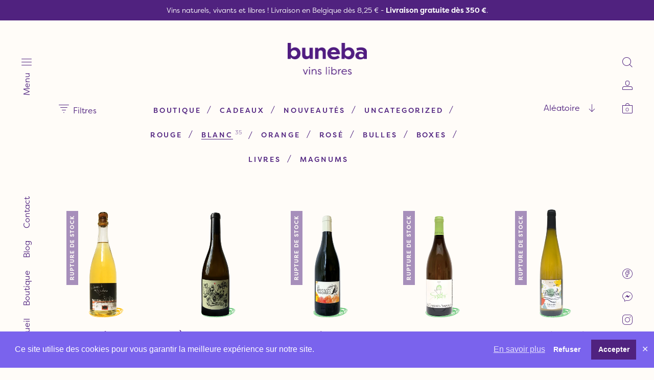

--- FILE ---
content_type: text/html; charset=UTF-8
request_url: https://buneba.be/categorie/blanc/
body_size: 15642
content:
<!DOCTYPE html>
<html lang="fr-FR" class="no-js">
<head>
	<meta charset="UTF-8">
	<meta name="viewport" content="width=device-width, initial-scale=1.0, maximum-scale=1.0, user-scalable=0" />
	<meta http-equiv="X-UA-Compatible" content="IE=edge,Chrome=1" />
	<link rel="profile" href="http://gmpg.org/xfn/11">
	<link rel="pingback" href="https://buneba.be/xmlrpc.php">

			
	<meta name='robots' content='index, follow, max-image-preview:large, max-snippet:-1, max-video-preview:-1' />

<!-- Google Tag Manager for WordPress by gtm4wp.com -->
<script data-cfasync="false" data-pagespeed-no-defer>
	var gtm4wp_datalayer_name = "dataLayer";
	var dataLayer = dataLayer || [];
</script>
<!-- End Google Tag Manager for WordPress by gtm4wp.com -->
	<!-- This site is optimized with the Yoast SEO plugin v16.1.1 - https://yoast.com/wordpress/plugins/seo/ -->
	<link media="all" href="https://buneba.be/wp-content/cache/autoptimize/css/autoptimize_8b288f6c5db4c5509fa17c0071d3f158.css" rel="stylesheet" /><title>Archives des Blanc &mdash; buneba · vins libres</title>
	<link rel="canonical" href="https://buneba.be/categorie/blanc/" />
	<link rel="next" href="https://buneba.be/categorie/blanc/page/2/" />
	<meta property="og:locale" content="fr_FR" />
	<meta property="og:type" content="article" />
	<meta property="og:title" content="Archives des Blanc &mdash; buneba · vins libres" />
	<meta property="og:url" content="https://buneba.be/categorie/blanc/" />
	<meta property="og:site_name" content="buneba · vins libres" />
	<meta name="twitter:card" content="summary_large_image" />
	<meta name="twitter:site" content="@buneba_be" />
	<script type="application/ld+json" class="yoast-schema-graph">{"@context":"https://schema.org","@graph":[{"@type":"Organization","@id":"https://buneba.be/#organization","name":"Buneba","url":"https://buneba.be/","sameAs":["https://m.me/buneba.vins.libres","https://www.instagram.com/buneba.vins.libres","https://twitter.com/buneba_be"],"logo":{"@type":"ImageObject","@id":"https://buneba.be/#logo","inLanguage":"fr-FR","url":"https://buneba.be/wp-content/uploads/2020/03/buneba-vins-libres.png","contentUrl":"https://buneba.be/wp-content/uploads/2020/03/buneba-vins-libres.png","width":311,"height":124,"caption":"Buneba"},"image":{"@id":"https://buneba.be/#logo"}},{"@type":"WebSite","@id":"https://buneba.be/#website","url":"https://buneba.be/","name":"buneba \u00b7 vins libres","description":"On rencontre les artisan\u00b7e\u00b7s vigneron\u00b7ne\u00b7s, on go\u00fbte leurs vins et on r\u00e9alise, pour vous, une s\u00e9lection de leurs meilleurs vins vivants.","publisher":{"@id":"https://buneba.be/#organization"},"potentialAction":[{"@type":"SearchAction","target":"https://buneba.be/?s={search_term_string}","query-input":"required name=search_term_string"}],"inLanguage":"fr-FR"},{"@type":"CollectionPage","@id":"https://buneba.be/categorie/blanc/#webpage","url":"https://buneba.be/categorie/blanc/","name":"Archives des Blanc &mdash; buneba \u00b7 vins libres","isPartOf":{"@id":"https://buneba.be/#website"},"breadcrumb":{"@id":"https://buneba.be/categorie/blanc/#breadcrumb"},"inLanguage":"fr-FR","potentialAction":[{"@type":"ReadAction","target":["https://buneba.be/categorie/blanc/"]}]},{"@type":"BreadcrumbList","@id":"https://buneba.be/categorie/blanc/#breadcrumb","itemListElement":[{"@type":"ListItem","position":1,"item":{"@type":"WebPage","@id":"https://buneba.be/","url":"https://buneba.be/","name":"Accueil"}},{"@type":"ListItem","position":2,"item":{"@type":"WebPage","@id":"https://buneba.be/categorie/blanc/","url":"https://buneba.be/categorie/blanc/","name":"Blanc"}}]}]}</script>
	<!-- / Yoast SEO plugin. -->


<link href='https://use.typekit.net' rel='preconnect' />
<link href='https://www.googletagmanager.com' rel='preconnect' />
<link href='https://www.google-analytics.com' rel='preconnect' />
<link rel="alternate" type="application/rss+xml" title="buneba · vins libres &raquo; Flux" href="https://buneba.be/feed/" />
<link rel="alternate" type="application/rss+xml" title="buneba · vins libres &raquo; Flux des commentaires" href="https://buneba.be/comments/feed/" />
<link rel="alternate" type="application/rss+xml" title="Flux pour buneba · vins libres &raquo; Blanc Catégorie" href="https://buneba.be/categorie/blanc/feed/" />













<script type="text/template" id="tmpl-variation-template">
	<div class="woocommerce-variation-description">{{{ data.variation.variation_description }}}</div>
	<div class="woocommerce-variation-price">{{{ data.variation.price_html }}}</div>
	<div class="woocommerce-variation-availability">{{{ data.variation.availability_html }}}</div>
</script>
<script type="text/template" id="tmpl-unavailable-variation-template">
	<p>Désolé, ce produit n&rsquo;est pas disponible. Veuillez choisir une combinaison différente.</p>
</script>
<script type='text/javascript' src='https://buneba.be/wp-includes/js/jquery/jquery.min.js?ver=3.5.1' id='jquery-core-js'></script>


<script type='text/javascript' id='sib-front-js-js-extra'>
/* <![CDATA[ */
var sibErrMsg = {"invalidMail":"Please fill out valid email address","requiredField":"Please fill out required fields","invalidDateFormat":"Please fill out valid date format","invalidSMSFormat":"Please fill out valid phone number"};
var ajax_sib_front_object = {"ajax_url":"https:\/\/buneba.be\/wp-admin\/admin-ajax.php","ajax_nonce":"a629a09e5d","flag_url":"https:\/\/buneba.be\/wp-content\/plugins\/mailin\/img\/flags\/"};
/* ]]> */
</script>

<link rel="https://api.w.org/" href="https://buneba.be/wp-json/" /><link rel="EditURI" type="application/rsd+xml" title="RSD" href="https://buneba.be/xmlrpc.php?rsd" />
<link rel="wlwmanifest" type="application/wlwmanifest+xml" href="https://buneba.be/wp-includes/wlwmanifest.xml" /> 

		<link href="https://use.typekit.net/gbb3rru.css" rel="stylesheet">
		
    		
    		<style>
			.buneba-insurance {
				display: flex;
				flex-direction: column;
				align-items: center;
				width: 100%;
				margin-top: 60px;
				font-size: 26px;
				line-height: 1.2;
			}
			
			div.product .buneba-insurance {
				margin-top: 0;
				margin-bottom: 60px;
			}

			.buneba-insurance-item {
				display: flex;
				align-items: center;
				margin-top: 16px;
				margin-bottom: 16px;
			}
			
			.buneba-insurance-content {
				margin-left: 16px;
			}
			
			.buneba-insurance-icon {
				display: block;
				flex: 0 0 auto;
				background-repeat: no-repeat;
				background-size: cover;
			}
			
			.buneba-insurance-icon__stock {
				background-image: url(https://buneba.be/wp-content/uploads/2020/04/insurance-stock_2x.png);
				width: 133px;
				height: 152px;
			}
			
			.buneba-insurance-icon__delivery {
				background-image: url(https://buneba.be/wp-content/uploads/2020/04/insurance-delivery_2x.png);
				width: 135px;
				height: 120px;
			}
			
			.buneba-insurance-icon__paiement {
				background-image: url(https://buneba.be/wp-content/uploads/2020/04/insurance-paiement_2x.png);
				width: 136px;
				height: 121px;
			}
			
			@media (min-width: 768px) {
				.buneba-insurance {
					flex-direction: row;	
					justify-content: space-between;
				}

				.buneba-insurance-item {
					margin-top: 0;
					margin-bottom: 0;
					margin-left: 16px;
					margin-right 16px;
					flex-basis: 33.333333%;
					max-width: 33.333333%;
				}
			}
			
			@media (min-width: 768px) and (max-width: 1023px) {
				.buneba-insurance-icon__stock {
					width: 66px;
					height: 76px;
				}
				
				.buneba-insurance-icon__delivery {
					width: 67px;
					height: 60px;
				}
				
				.buneba-insurance-icon__paiement {
					width: 68px;
					height: 60px;
				}
			}
			
			@media (min-width: 1200px) {
				.buneba-insurance {
					margin-top: 0;
				}
			
				div.product .buneba-insurance {
					margin-bottom: 120px;
				}

				.woocommerce-checkout + .buneba-insurance {
					margin-top: 120px;
				}
			}
		</style>
    		
    
<!-- Google Tag Manager for WordPress by gtm4wp.com -->
<!-- GTM Container placement set to automatic -->
<script data-cfasync="false" data-pagespeed-no-defer type="text/javascript">
	var dataLayer_content = {"visitorType":"visitor-logged-out","visitorIP":"3.148.236.38","pageTitle":"Archives des Blanc &mdash; buneba · vins libres","pagePostType":"product","pagePostType2":"tax-product","pageCategory":[],"browserName":"","browserVersion":"","browserEngineName":"","browserEngineVersion":"","osName":"","osVersion":"","deviceType":"bot","deviceManufacturer":"","deviceModel":""};
	dataLayer.push( dataLayer_content );
</script>
<script data-cfasync="false">
(function(w,d,s,l,i){w[l]=w[l]||[];w[l].push({'gtm.start':
new Date().getTime(),event:'gtm.js'});var f=d.getElementsByTagName(s)[0],
j=d.createElement(s),dl=l!='dataLayer'?'&l='+l:'';j.async=true;j.src=
'//www.googletagmanager.com/gtm.js?id='+i+dl;f.parentNode.insertBefore(j,f);
})(window,document,'script','dataLayer','GTM-M988BMG');
</script>
<!-- End Google Tag Manager for WordPress by gtm4wp.com -->	<noscript><style>.woocommerce-product-gallery{ opacity: 1 !important; }</style></noscript>
				<script  type="text/javascript">
				!function(f,b,e,v,n,t,s){if(f.fbq)return;n=f.fbq=function(){n.callMethod?
					n.callMethod.apply(n,arguments):n.queue.push(arguments)};if(!f._fbq)f._fbq=n;
					n.push=n;n.loaded=!0;n.version='2.0';n.queue=[];t=b.createElement(e);t.async=!0;
					t.src=v;s=b.getElementsByTagName(e)[0];s.parentNode.insertBefore(t,s)}(window,
					document,'script','https://connect.facebook.net/en_US/fbevents.js');
			</script>
			<!-- WooCommerce Facebook Integration Begin -->
			<script  type="text/javascript">

				fbq('init', '176519456735958', {}, {
    "agent": "woocommerce-4.8.0-1.11.4"
});

				fbq( 'track', 'PageView', {
    "source": "woocommerce",
    "version": "4.8.0",
    "pluginVersion": "1.11.4"
} );

				document.addEventListener( 'DOMContentLoaded', function() {
					jQuery && jQuery( function( $ ) {
						// insert placeholder for events injected when a product is added to the cart through AJAX
						$( document.body ).append( '<div class=\"wc-facebook-pixel-event-placeholder\"></div>' );
					} );
				}, false );

			</script>
			<!-- WooCommerce Facebook Integration End -->
			<link rel="icon" href="https://buneba.be/wp-content/uploads/2020/03/cropped-buneba-favicon-1-32x32.png" sizes="32x32" />
<link rel="icon" href="https://buneba.be/wp-content/uploads/2020/03/cropped-buneba-favicon-1-192x192.png" sizes="192x192" />
<link rel="apple-touch-icon" href="https://buneba.be/wp-content/uploads/2020/03/cropped-buneba-favicon-1-180x180.png" />
<meta name="msapplication-TileImage" content="https://buneba.be/wp-content/uploads/2020/03/cropped-buneba-favicon-1-270x270.png" />
		<style type="text/css" id="wp-custom-css">
			/* Logo */
.custom-logo {
	max-width: 155px;	
}

.header .nav .mobile-menu-bar {
	height: 80px;
}

.header .nav .menu .menu-header {
	height: 80px;
	margin-bottom: 0;
}

/* Title */
.woocommerce-products-header__title {
	font-size: 2.4rem;
	text-align: center;
}

@media (min-width: 992px) {
	.woocommerce-products-header>:last-child {
		margin-bottom: 60px;
	}
}

/* Taxonomy archive */
.woocommerce-products-header p {
	color: #50227f;
}

/* Product Card */
.products li .shop-product-box .product-info h2 {
	display: block;
	font-weight: 700;
}

.wc-block-grid .wc-block-grid__products .wc-block-grid__product .wc-block-grid__product-title, .wc-block-grid .wc-block-grid__products .wc-block-grid__product .wc-block-grid__product-title a {
	font-weight: 700;
}

.wc-block-grid .wc-block-grid__products .wc-block-grid__product .buneba-product-domain {
	font-size: 16px;
	background-image: none;
}

.products li .shop-product-box .product-info .buneba-product-meta, .wc-block-grid .wc-block-grid__products .wc-block-grid__product .buneba-product-meta {
	display: block;
	font-size: 13px;
	font-weight: 300;
}

/* Product columns */
@media (min-width: 1200px) {
	div.product .woocommerce-product-gallery {
		width: calc(100% - 681px);
	}
}

@media (min-width: 992px) {
	div.product .woocommerce-product-gallery {
		width: calc(100% - 681px);
	}

	div.product .summary {
		width: 584px;
	}
}

/* Product Summary */
div.product .summary .buneba-product-meta {
	display: block;
	font-size: 0.75rem;
	font-weight: 300;
}

div.product .summary .woocommerce-product-details__short-description {
	margin-top: 32px;
}

/* Qty Input */
div.product .woocommerce-product-gallery .woocommerce-product-gallery__image img, div.product .summary .cart .quantity .input-text[type=number] {
	background-color: #fffcf8;
}

/* Gift Card Form */
div.product .woocommerce-variation.single_variation {
	margin-bottom: 24px;
}

div.product .summary .woocommerce-variation-add-to-cart {
	flex-wrap: wrap;	
}

.woocommerce_gc_giftcard_form {
	flex-basis: 100%;
}

/* Categories Menu */
.shop-categories .shop-list .cat-item a, .archive-header .archive-list .cat-item a, body.woocommerce-account .entry-content .woocommerce .woocommerce-MyAccount-navigation ul li a {
	font-size: 14px;
	font-weight: 500;
	line-height: 1.35;
	letter-spacing: 0.2em;
	text-transform: uppercase;
}

.shop-categories .shop-list .cat-item .count {
	font-size: 11px;
	margin-top: -4px;
	margin-left: 4px;
}

.archive-header .archive-list .cat-item .post-count {
	font-size: 11px;
	margin-top: 0;
	margin-left: 4px;
}

.archive-header .archive-list .cat-item {
	vertical-align: middle;
	line-height: 1;
}

.archive-header .archive-list .cat-item:not(.current-cat) a {
	margin-bottom: 8px;
}

.archive-header .archive-list .cat-item.current-cat h1 {
    font-size: 0;
    margin-bottom: 0;
}

.shop-categories .shop-list .cat-item:after, .archive-header .archive-list .cat-item:after, body.woocommerce-account .entry-content .woocommerce .woocommerce-MyAccount-navigation ul li:after {
	background-color: #50227f;
	height: 16px;
}

@media (min-width: 1200px) {
	.shop-categories .shop-list .cat-item, .archive-header .archive-list .cat-item, body.woocommerce-account .entry-content .woocommerce .woocommerce-MyAccount-navigation ul li {
		margin-top: 8px;
		margin-bottom: 8px;
	}
	
	.archive-header .archive-list {
		padding: 0;
	}
}

@media (min-width: 992px) {
	body.woocommerce-account .entry-content .woocommerce .woocommerce-MyAccount-navigation ul li.woocommerce-MyAccount-navigation-link--customer-logout a {
		line-height: 12px;
	}
	
	body.woocommerce-account .entry-content .woocommerce .woocommerce-MyAccount-navigation ul li.woocommerce-MyAccount-navigation-link--customer-logout a::before {
		font-size: 13px;
	}
}

.woocommerce-widget-layered-nav .woocommerce-widget-layered-nav-list .woocommerce-widget-layered-nav-list__item a:after {
	margin-top: 3px;
}

.woocommerce-widget-layered-nav .woocommerce-widget-layered-nav-list .woocommerce-widget-layered-nav-list__item a:hover:after {
	margin-top: 3px;
}

/* Panier */
body.woocommerce-cart .entry-content .woocommerce .cart-collaterals .cart_totals .order-total td span, body.woocommerce-checkout .entry-content .woocommerce-checkout-review-order .woocommerce-checkout-review-order-table tfoot .order-total td span {
	color: #50227f;
}

body.woocommerce-cart .entry-content .woocommerce .cart-collaterals .cart_totals .order-total td small span, body.woocommerce-checkout .entry-content .woocommerce-checkout-review-order .woocommerce-checkout-review-order-table tfoot .order-total td small span {
	font-size: 16px;
}

body.woocommerce-cart .entry-content .woocommerce .cart-collaterals .cart_totals .shipping #shipping_method>li small {
	font-weight: 300;
}

body.woocommerce-cart .entry-content .woocommerce .cart-collaterals .cart_totals .shipping .woocommerce-shipping-destination {
	margin-top: 12px;
	margin-bottom: 12px;
}

body.woocommerce-cart .entry-content .woocommerce .cart-collaterals .cart_totals .shipping .woocommerce-shipping-calculator {
	margin-bottom: 16px;
}

body.woocommerce-cart .entry-content .woocommerce .cart-collaterals .cart_totals .order-total th {
	padding-top: 8px;
	vertical-align: baseline;
}

/* Link */
.articles-section .post-item .read-more, .wc-block-grid .wc-block-grid__products .wc-block-grid__product .wc-block-grid__product-add-to-cart .wp-block-button__link {
	font-size: 13px;
	font-weight: 200;
	letter-spacing: 0.2em;
	text-transform: uppercase;
}

/* Total */
body.woocommerce-cart .entry-content .woocommerce .cart-collaterals .cart_totals .cart-subtotal th, body.woocommerce-checkout .entry-content .woocommerce-checkout-review-order .woocommerce-checkout-review-order-table tfoot .cart-subtotal th {
	width: 30%;
}

@media (min-width: 768px) {
	body.woocommerce-cart .entry-content .woocommerce .cart-collaterals .cart_totals .cart-subtotal th, body.woocommerce-checkout .entry-content .woocommerce-checkout-review-order .woocommerce-checkout-review-order-table tfoot .cart-subtotal th {
		width: 30%;
	}
}

/* Quote */
body.home .wp-block-quote.buneba-quote, body.page .wp-block-quote.buneba-quote {
	text-align: center;	
}

body.home .wp-block-quote.buneba-quote:before, body.page .wp-block-quote.buneba-quote:before {
	display: block;
	content: "“";
	background-color: transparent;
	font-size: 84px;
	line-height: 0.5;
}

body.home .wp-block-quote.buneba-quote p, body.page .wp-block-quote.buneba-quote p {
	font-size: 30px;
	font-weight: 300;
	line-height: 1.2;
}

body.home .wp-block-quote.buneba-quote cite, body.page .wp-block-quote.buneba-quote cite {
	font-size: 30px;
	font-weight: 700;
	line-height: 1.2;
	opacity: 1;
}

body.home .single-header.entry-header .single-title .entry-title {
	position: absolute !important;
	height: 1px; 
	width: 1px;
	overflow: hidden;
	clip: rect(1px 1px 1px 1px);
	clip: rect(1px, 1px, 1px, 1px);
	white-space: nowrap;
}

/* Home Grid */
body.home .buneba-home-grid, body.home .wc-block-grid.buneba-home-grid .wc-block-grid__products, body.home .wc-block-grid.buneba-home-grid .wc-block-grid__products .wc-block-grid__product {
	margin-bottom: 0;
}

body.home .wp-block-button.buneba-btn {
	margin-bottom: 2.5rem;
}

body.home .single-content {
	padding-bottom: 0;
}

body.home .wp-block-latest-posts.wp-block-latest-posts__list .wp-block-latest-posts__featured-image {
	margin-bottom: 24px;
}

body.home .wp-block-latest-posts.wp-block-latest-posts__list a {
	background-image: linear-gradient(to top, rgb(80,34,127) 1px, rgb(80,34,127) 1px, rgba(255,252,248, 0) 1px, rgba(255,252,248, 0) 1px);
	background-size: 0% 100%;
  font-size: 1.275rem;
	font-weight: 400;
	line-height: 1.6;
}

body.home .wp-block-latest-posts.wp-block-latest-posts__list a:hover {
    background-size: 100% 100%;
}

@media (min-width: 1200px) {
	body.home .wp-block-latest-posts.wp-block-latest-posts__list a {
			font-size: 1.65rem;
	}
}

/* Buneba Home FAQ */
.wp-block-cover.buneba-home-faq {
	padding-top: 90px !important;
	padding-bottom: 60px !important;
}

.wp-block-cover.buneba-home-faq .wp-block-columns {
	padding-left: 10%;
	padding-right: 10%;
}

@media (min-width: 1024px) {
	.buneba-faq-last-image {
		margin-top: -45px;
	}
}

@media (min-width: 782px) {
	.wp-block-cover.buneba-home-faq .wp-block-column {
		padding-left: 2.5%;
		padding-right: 2.5%;
	}
}

@media (min-width: 1200px) {
	.wp-block-cover.buneba-home-faq .wp-block-column {
		padding-left: 5%;
		padding-right: 5%;
	}
}

.wp-block-cover.buneba-home-faq p {
	font-size: 24px;
	line-height: 1.25;
}

/* Buneba Btn */
.wpcf7-submit.buneba-btn,
.wp-block-button.buneba-btn {
	margin-top: 1rem !important;
}

.wpcf7-submit.buneba-btn,
.wp-block-button.buneba-btn a.wp-block-button__link {
	background-color: transparent !important;
	background-image: url(https://buneba.be/wp-content/uploads/2020/04/buneba-btn-background_2x.png) !important;
	background-size: 100% 43px !important;
	background-position: center;
	min-width: 154px;
	font-size: 13px !important;
	letter-spacing: 0.2em;
	text-transform: uppercase;
	transition: 0.2s ease-in-out;
}

.wpcf7-submit.buneba-btn,
.wp-block-button.buneba-btn a.wp-block-button__link:hover {
	opacity: 0.8;
}

/* Buneba Newsletter */
.buneba-newsletter {
	margin-top: 100px;
	text-align: center;
}

.buneba-newsletter h2 {
	margin-top: 24px;
	margin-bottom: 24px;
}

.buneba-newsletter p {
	font-size: 18px;
}

.buneba-newsletter-area {
	display: flex;
	align-items: center;
}

.buneba-newsletter-input {
	margin-right: -30px;
	padding-left: 30px;
	padding-right: 30px;
	padding-bottom: 14px;
	background-color: transparent !important;
	background-image: url(https://buneba.be/wp-content/uploads/2020/04/newsletter-input_2x.png);
	background-size: 100% 49px !important;
	background-position: center;
	background-repeat: no-repeat;
	font-size: 18px !important;
	box-shadow: none !important;
	-webkit-box-shadow: none !important;
}

.buneba-newsletter-input::placeholder {
	color: #50227f;
}

input[type=submit].buneba-newsletter-btn {
	background-color: transparent !important;
	background-image: url(https://buneba.be/wp-content/uploads/2020/04/newsletter-btn_2x.png);
	background-size: 100% 48px;
	background-position: center;
	min-width: 156px;
	font-size: 13px;
	letter-spacing: 0.2em;
	text-transform: uppercase;
	opacity: 1 !important;
}

.blocks-gallery-caption, .wp-block-embed figcaption, .wp-block-image figcaption {
	color: rgba(80,34,127,0.5);
	margin-top: 0;
}

/* Cart */
body.woocommerce-cart .entry-content .woocommerce .cart-collaterals .cart_totals .cart-discount th, body.woocommerce-cart .entry-content .woocommerce .cart-collaterals .cart_totals .cart-discount td .woocommerce-remove-coupon {
	color: rgba(80,34,127,0.5);
	margin-left: 0;
}

body.woocommerce-cart .entry-content .woocommerce .cart-collaterals .cart_totals .cart-discount td .woocommerce-remove-coupon:before {
	content: 'x';
	font-family: inherit !important;
	font-size: inherit;
}

body.woocommerce-order-pay .entry-content .woocommerce #order_review .wc_payment_methods>li img {
	max-width: 36px;
	margin: 0 4px;
	vertical-align: sub;
}

/* Register */
.woocommerce-form-login .form-row.privacy .woocommerce-input-wrapper, .woocommerce-form-register .form-row.privacy .woocommerce-input-wrapper {
	display: flex;
}

.woocommerce-form-login label.woocommerce-form__label-for-checkbox, .woocommerce-form-register label.woocommerce-form__label-for-checkbox, .woocommerce-ResetPassword label.woocommerce-form__label-for-checkbox {
	display: inline-block;
}

/* Opt-In checkvox */
#ws_opt_in_field input[type="checkbox"] {
	padding-top: 0;
}

/* Contact Form 7 */
span.wpcf7-not-valid-tip {
	font-size: 11px;
}

.wpcf7-not-valid {
	margin-bottom: 4px;
}

div.wpcf7 .ajax-loader {
	display: none;
}

div.wpcf7-mail-sent-ok,
div.wpcf7-validation-errors, div.wpcf7-acceptance-missing {
	border: 0 none;
	padding: 0;
}

/* Gift Card */
.add_gift_card_form {
	text-align: left;
}

.add_gift_card_form h4 {
	margin-bottom: 0;
	font-size: 0.9rem;
	line-height: 1.2;
}

.add_gift_card_form #wc_gc_cart_redeem_form {
	display: flex;
	margin-bottom: 24px;
}

.add_gift_card_form #wc_gc_cart_redeem_form input[type="text"] {
	margin-bottom: 0;
	flex-grow: 1;
}

.add_gift_card_form #wc_gc_cart_redeem_form button {
	height: 59px;
	font-size: 0.9rem;
	display: inline-block;
	border: none;
	padding: 0;
	cursor: pointer;
	outline: none;
	color: #50227f;
	background-color: transparent;
}

/* Cookies */
.cc-banner.cc-bottom {
	z-index: 99999;
}

.cc-close {
	top: 0.5em;
	line-height: 0.75;
	padding: 3px;
}

@media (min-width: 768px) {
	.cc-compliance {
		margin-right: 6px;
	}

	.cc-close {
		top: 50%;
		transform: translateY(-50%);
	}
}		</style>
		</head>

<body class="archive tax-product_cat term-blanc term-105 wp-custom-logo wp-embed-responsive theme-block-shop woocommerce woocommerce-page woocommerce-no-js has-buneba-top-banner woocommerce-shop shop-pagination-infinite_scroll blog-pagination-infinite_scroll">

	<header id="masthead" class="header">
		<nav class="nav">
			<div class="mobile-menu-bar">
	<div class="mobile-menu-toggle">
		<i class="icon-menu-20x20"></i>
		<span>Menu</span>
	</div>
	<div class="mobile-logo-wrapper">
		<span class="mobile-logo">
		<a href="https://buneba.be/" class="custom-logo-link" rel="home"><img width="311" height="124" src="https://buneba.be/wp-content/uploads/2020/03/buneba-vins-libres.png" class="custom-logo" alt="buneba · vins libres" srcset="https://buneba.be/wp-content/uploads/2020/03/buneba-vins-libres.png 311w, https://buneba.be/wp-content/uploads/2020/03/buneba-vins-libres-300x120.png 300w" sizes="(max-width: 311px) 100vw, 311px" /></a>		</span>
	</div>
	<div class="mobile-icons-box">
				<span class="mobile-search-toggle">
			<i class="icon-search-20x20"></i>
		</span>
						<a href="https://buneba.be/mon-panier/" class="mobile-cart">
			<i class="icon-cart-20x20"></i>
			<span class="items-count shopping_bag_items_number">0</span>
		</a>
			</div>
</div>
			<div class="menu">
	<div class="menu-header">
		<span class="mobile-logo">
		<a href="https://buneba.be/" class="custom-logo-link" rel="home"><img width="311" height="124" src="https://buneba.be/wp-content/uploads/2020/03/buneba-vins-libres.png" class="custom-logo" alt="buneba · vins libres" srcset="https://buneba.be/wp-content/uploads/2020/03/buneba-vins-libres.png 311w, https://buneba.be/wp-content/uploads/2020/03/buneba-vins-libres-300x120.png 300w" sizes="(max-width: 311px) 100vw, 311px" /></a>		</span>
		<span class="close-menu">
			<i class="icon-close-20x20"></i>
		</span>
	</div>
	<div class="scroll-container"><ul id="menu-primary" class="primary-menu"><li id="menu-item-2547" class="menu-item menu-item-type-post_type menu-item-object-page menu-item-2547"><a href="https://buneba.be/boutique/">Boutique</a><span class="plus-minus"></span></li>
<li id="menu-item-2548" class="menu-item menu-item-type-taxonomy menu-item-object-category menu-item-2548"><a href="https://buneba.be/blog/categorie/evenements/">Événements</a><span class="plus-minus"></span></li>
<li id="menu-item-2549" class="menu-item menu-item-type-post_type menu-item-object-page menu-item-2549"><a href="https://buneba.be/blog/">Blog</a><span class="plus-minus"></span></li>
<li id="menu-item-1991" class="menu-item menu-item-type-post_type menu-item-object-page menu-item-1991"><a href="https://buneba.be/buneba/">Buneba</a><span class="plus-minus"></span></li>
<li id="menu-item-2564" class="menu-item menu-item-type-post_type menu-item-object-page menu-item-2564"><a href="https://buneba.be/contact/">Contact</a><span class="plus-minus"></span></li>
</ul></div>
	<ul id="menu-vertical" class="mobile-secondary-menu"><li id="menu-item-1997" class="menu-item menu-item-type-post_type menu-item-object-page menu-item-home menu-item-1997"><a href="https://buneba.be/">Accueil</a></li>
<li id="menu-item-1999" class="menu-item menu-item-type-post_type menu-item-object-page menu-item-1999"><a href="https://buneba.be/boutique/">Boutique</a></li>
<li id="menu-item-1998" class="menu-item menu-item-type-post_type menu-item-object-page menu-item-1998"><a href="https://buneba.be/blog/">Blog</a></li>
<li id="menu-item-2560" class="menu-item menu-item-type-post_type menu-item-object-page menu-item-2560"><a href="https://buneba.be/contact/">Contact</a></li>
</ul></div>
	<div class="mobile-menu-footer">
				<div class="mobile-my-account">
			<a href="https://buneba.be/mon-compte/">Mon compte</a>
		</div>
				<div class="mobile-social-icons">
			<a target="_blank" href="https://www.facebook.com/buneba.vins.libres"><i class="icon-social-facebook-circled"></i></a><a target="_blank" href="https://m.me/buneba.vins.libres"><i class="icon-social-facebook-messenger"></i></a><a target="_blank" href="https://www.instagram.com/buneba.vins.libres"><i class="icon-social-instagram"></i></a><a target="_blank" href="https://twitter.com/buneba_be"><i class="icon-social-twitter"></i></a>		</div>
	</div>
			<div class="vertical-menu">
	<div class="left-menu-bar">
		<ul id="menu-vertical-1" class="secondary-menu"><li class="menu-item menu-item-type-post_type menu-item-object-page menu-item-home menu-item-1997"><a href="https://buneba.be/"><span>Accueil</span></a></li>
<li class="menu-item menu-item-type-post_type menu-item-object-page menu-item-1999"><a href="https://buneba.be/boutique/"><span>Boutique</span></a></li>
<li class="menu-item menu-item-type-post_type menu-item-object-page menu-item-1998"><a href="https://buneba.be/blog/"><span>Blog</span></a></li>
<li class="menu-item menu-item-type-post_type menu-item-object-page menu-item-2560"><a href="https://buneba.be/contact/"><span>Contact</span></a></li>
</ul>				<div class="toggle-menu">
			<span>Menu</span>
			<i class="toggle-effect icon-menu-20x20"></i>
		</div>
			</div>
	<div class="top-bar">
			<a href="https://buneba.be/" class="custom-logo-link" rel="home"><img width="311" height="124" src="https://buneba.be/wp-content/uploads/2020/03/buneba-vins-libres.png" class="custom-logo" alt="buneba · vins libres" srcset="https://buneba.be/wp-content/uploads/2020/03/buneba-vins-libres.png 311w, https://buneba.be/wp-content/uploads/2020/03/buneba-vins-libres-300x120.png 300w" sizes="(max-width: 311px) 100vw, 311px" /></a>	</div>
	<div class="right-menu-bar">
		<div class="menu-icons">
							<span class="show-search">
					<i class="icon-search-20x20"></i>
				</span>
																				<span class="show-account">
						<i class="icon-login-20x20"></i>
					</span>
																	<span class="show-cart">
					<i class="icon-cart-20x20"></i>
					<span class="items-count shopping_bag_items_number">0</span>
				</span>
															</div>
		<div class="menu-icons-bottom">
						<a class="scroll-top">
				<i class="icon-scroll-to-top"></i>
			</a>
						<a target="_blank" href="https://www.facebook.com/buneba.vins.libres"><i class="icon-social-facebook-circled"></i></a><a target="_blank" href="https://m.me/buneba.vins.libres"><i class="icon-social-facebook-messenger"></i></a><a target="_blank" href="https://www.instagram.com/buneba.vins.libres"><i class="icon-social-instagram"></i></a><a target="_blank" href="https://twitter.com/buneba_be"><i class="icon-social-twitter"></i></a>		</div>
	</div>
</div>
		</nav>

		
		<div class="shopping-cart offcanvas">
	<div class="canvas-wrapper">
		<span class="close-cart">
			<i class="icon-close-20x20"></i>
		</span>
		<span class="vertical-title">Panier</span>
		<div class="widget woocommerce widget_shopping_cart"><h2 class="widgettitle">Panier</h2><div class="widget_shopping_cart_content"></div></div>	</div>
</div>
		<div class="account-cont offcanvas">
	<div class="canvas-wrapper">
		<span class="close-account">
			<i class="icon-close-20x20"></i>
		</span>
		<div class="account-wrapper">
			<div class="woocommerce-notices-wrapper"></div>

<div class="u-columns col2-set" id="customer_login">

	<div class="u-column1 col-1">


		<h2>Connexion</h2>

		<form class="woocommerce-form woocommerce-form-login login" method="post">

			
			<p class="woocommerce-form-row woocommerce-form-row--wide form-row form-row-wide">
				<label for="username">Identifiant ou adresse de messagerie&nbsp;<span class="required">*</span></label>
				<input type="text" class="woocommerce-Input woocommerce-Input--text input-text" name="username" id="username" autocomplete="username" value="" />			</p>
			<p class="woocommerce-form-row woocommerce-form-row--wide form-row form-row-wide">
				<label for="password">Mot de passe&nbsp;<span class="required">*</span></label>
				<input class="woocommerce-Input woocommerce-Input--text input-text" type="password" name="password" id="password" autocomplete="current-password" />
			</p>

			
			<p class="form-row">
				<label class="woocommerce-form__label woocommerce-form__label-for-checkbox woocommerce-form-login__rememberme">
					<input class="woocommerce-form__input woocommerce-form__input-checkbox" name="rememberme" type="checkbox" id="rememberme" value="forever" /> <span>Se souvenir de moi</span>
				</label>
				<input type="hidden" id="woocommerce-login-nonce" name="woocommerce-login-nonce" value="15c4950f05" /><input type="hidden" name="_wp_http_referer" value="/categorie/blanc/" />				<button type="submit" class="woocommerce-button button woocommerce-form-login__submit" name="login" value="Identification">Identification</button>
			</p>
			<p class="woocommerce-LostPassword lost_password">
				<a href="https://buneba.be/mon-compte/lost-password/">Mot de passe perdu ?</a>
			</p>

			
		</form>


	</div>

	<div class="u-column2 col-2">

		<h2>S&rsquo;enregistrer</h2>

		<form method="post" class="woocommerce-form woocommerce-form-register register"  >

			
			
			<p class="woocommerce-form-row woocommerce-form-row--wide form-row form-row-wide">
				<label for="reg_email">Adresse de messagerie&nbsp;<span class="required">*</span></label>
				<input type="email" class="woocommerce-Input woocommerce-Input--text input-text" name="email" id="reg_email" autocomplete="email" value="" />			</p>

			
				<p class="woocommerce-form-row woocommerce-form-row--wide form-row form-row-wide">
					<label for="reg_password">Mot de passe&nbsp;<span class="required">*</span></label>
					<input type="password" class="woocommerce-Input woocommerce-Input--text input-text" name="password" id="reg_password" autocomplete="new-password" />
				</p>

			
			<p class="form-row form-row privacy validate-required" id="gdpr_woo_consent_field" data-priority=""><span class="woocommerce-input-wrapper"><label class="checkbox woocommerce-form__label woocommerce-form__label-for-checkbox checkbox" >
						<input type="checkbox" class="input-checkbox woocommerce-form__input woocommerce-form__input-checkbox input-checkbox" name="gdpr_woo_consent" id="gdpr_woo_consent" value="1"  /> J’accepte <a href='https://buneba.be/politique-de-confidentialite/' target='_blank'>les conditions et la politique de confidentialité</a>&nbsp;<abbr class="required" title="obligatoire">*</abbr></label></span></p><div class="woocommerce-privacy-policy-text"><p>Tes données personnelles seront utilisées pour soutenir ton expérience sur ce site, pour gérer l'accès à ton compte et à d'autres fins décrites dans notre <a href="https://buneba.be/politique-de-confidentialite/" class="woocommerce-privacy-policy-link" target="_blank">politique de confidentialité</a>.</p>
</div>
			<p class="woocommerce-form-row form-row">
				<input type="hidden" id="woocommerce-register-nonce" name="woocommerce-register-nonce" value="7fc155e7cd" /><input type="hidden" name="_wp_http_referer" value="/categorie/blanc/" />				<button type="submit" class="woocommerce-Button woocommerce-button button woocommerce-form-register__submit" name="register" value="S&rsquo;enregistrer">S&rsquo;enregistrer</button>
			</p>

			
		</form>

	</div>

</div>

		<div class="toggle-forms">
			<button class="border-btn toggle-register">Créer un compte</button>
			<button class="border-btn toggle-login">Login</button>
		</div>
					</div>
	</div>
</div>
		<div class="search-box offcanvas">
	<span class="close-search">
		<i class="icon-close-20x20"></i>
	</span>
	<div class="canvas-wrapper">
		<div class="search-header">
			<span class="mobile-logo">
				<a href="https://buneba.be/" class="custom-logo-link" rel="home"><img width="311" height="124" src="https://buneba.be/wp-content/uploads/2020/03/buneba-vins-libres.png" class="custom-logo" alt="buneba · vins libres" srcset="https://buneba.be/wp-content/uploads/2020/03/buneba-vins-libres.png 311w, https://buneba.be/wp-content/uploads/2020/03/buneba-vins-libres-300x120.png 300w" sizes="(max-width: 311px) 100vw, 311px" /></a>			</span>
		</div>
					<div class="search-wrapper">
				<form class="search-form" role="search" method="get" action="https://buneba.be/">							
					<label>
						<input
							name="s"
							id="search"
							class="search-field" 
							type="search" 
							autocomplete="off" 
							value=""
							data-min-chars="3"
							placeholder="Rechercher"
							/>
							<input type="hidden" name="post_type" value="product" />
							<button class="submit-form" type="submit"><i class="icon-search-20x20"></i></button>
					</label>
				</form>
				<div class="search-results">
					<div class="search-results-wrapper">

					</div>
				</div>
			</div>
			</div>
</div>
	</header><!-- #masthead -->

	<div class="container-fluid">
<div id="primary" class="content-area"><main id="main" class="site-main" role="main"><div class="shop-content">			<div class="shop-header-wrapper">
				<div class="shop-header-block">
					<div class="filter">
													<span class="toggle-filter">
								<i class="icon-filter"></i><span>Filtres</span>
							</span>
											</div>
										<div class="shop-categories">
						<ul class="shop-list">
													<li class="cat-item
														">
																<a href="https://buneba.be/boutique/">Boutique</a>
								<span class="count">35</span>
															</li>
															<li class="cat-item
																">
																		<a href="https://buneba.be/categorie/cadeaux/">Cadeaux</a>
									<span class="count">1</span>
																	</li>
																<li class="cat-item
																">
																		<a href="https://buneba.be/categorie/new/">Nouveautés</a>
									<span class="count">25</span>
																	</li>
																<li class="cat-item
																">
																		<a href="https://buneba.be/categorie/uncategorized/">Uncategorized</a>
									<span class="count">4</span>
																	</li>
																<li class="cat-item
																">
																		<a href="https://buneba.be/categorie/rouge/">Rouge</a>
									<span class="count">63</span>
																	</li>
																<li class="cat-item
								current-cat								">
									<h1>									<a href="https://buneba.be/categorie/blanc/">Blanc</a>
									<span class="count">35</span>
									</h1>								</li>
																<li class="cat-item
																">
																		<a href="https://buneba.be/categorie/orange/">Orange</a>
									<span class="count">10</span>
																	</li>
																<li class="cat-item
																">
																		<a href="https://buneba.be/categorie/rose/">Rosé</a>
									<span class="count">6</span>
																	</li>
																<li class="cat-item
																">
																		<a href="https://buneba.be/categorie/bulles/">Bulles</a>
									<span class="count">9</span>
																	</li>
																<li class="cat-item
																">
																		<a href="https://buneba.be/categorie/boxes/">Boxes</a>
									<span class="count">6</span>
																	</li>
																<li class="cat-item
																">
																		<a href="https://buneba.be/categorie/livres/">Livres</a>
									<span class="count">16</span>
																	</li>
																<li class="cat-item
																">
																		<a href="https://buneba.be/categorie/magnums/">Magnums</a>
									<span class="count">5</span>
																	</li>
														</ul>
											</div>
										<div class="sort-products">
							<form class="woocommerce-ordering" method="get">
	<select name="orderby" class="orderby" aria-label="Commande">
					<option value="popularity" >Tri par popularité</option>
					<option value="date" >Tri du plus récent au plus ancien</option>
					<option value="price" >Tri par tarif croissant</option>
					<option value="price-desc" >Tri par tarif décroissant</option>
					<option value="random"  selected='selected'>Aléatoire</option>
			</select>
	<input type="hidden" name="paged" value="1" />
	</form>
					</div>
				</div>
									<div class="expanded-filter">
					<div class="woocommerce-widgets-wrapper">
						<div class="column"><aside id="woocommerce_layered_nav-4" class="widget woocommerce widget_layered_nav woocommerce-widget-layered-nav"><h4 class="widget-title">Région</h4><ul class="woocommerce-widget-layered-nav-list"><li class="woocommerce-widget-layered-nav-list__item wc-layered-nav-term "><a rel="nofollow" href="https://buneba.be/categorie/blanc/?filter_region=alsace&#038;query_type_region=or">Alsace</a> <span class="count">13</span></li><li class="woocommerce-widget-layered-nav-list__item wc-layered-nav-term "><a rel="nofollow" href="https://buneba.be/categorie/blanc/?filter_region=auvergne&#038;query_type_region=or">Auvergne</a> <span class="count">1</span></li><li class="woocommerce-widget-layered-nav-list__item wc-layered-nav-term "><a rel="nofollow" href="https://buneba.be/categorie/blanc/?filter_region=bordeaux&#038;query_type_region=or">Bordeaux</a> <span class="count">1</span></li><li class="woocommerce-widget-layered-nav-list__item wc-layered-nav-term "><a rel="nofollow" href="https://buneba.be/categorie/blanc/?filter_region=grece&#038;query_type_region=or">Grèce</a> <span class="count">2</span></li><li class="woocommerce-widget-layered-nav-list__item wc-layered-nav-term "><a rel="nofollow" href="https://buneba.be/categorie/blanc/?filter_region=jura&#038;query_type_region=or">Jura</a> <span class="count">2</span></li><li class="woocommerce-widget-layered-nav-list__item wc-layered-nav-term "><a rel="nofollow" href="https://buneba.be/categorie/blanc/?filter_region=languedoc&#038;query_type_region=or">Languedoc</a> <span class="count">2</span></li><li class="woocommerce-widget-layered-nav-list__item wc-layered-nav-term "><a rel="nofollow" href="https://buneba.be/categorie/blanc/?filter_region=loire&#038;query_type_region=or">Loire</a> <span class="count">3</span></li><li class="woocommerce-widget-layered-nav-list__item wc-layered-nav-term "><a rel="nofollow" href="https://buneba.be/categorie/blanc/?filter_region=rhone&#038;query_type_region=or">Rhône</a> <span class="count">1</span></li><li class="woocommerce-widget-layered-nav-list__item wc-layered-nav-term "><a rel="nofollow" href="https://buneba.be/categorie/blanc/?filter_region=roussilon&#038;query_type_region=or">Roussilon</a> <span class="count">6</span></li></ul></aside></div><div class="column"><aside id="woocommerce_layered_nav-2" class="widget woocommerce widget_layered_nav woocommerce-widget-layered-nav"><h4 class="widget-title">Couleur</h4><ul class="woocommerce-widget-layered-nav-list"><li class="woocommerce-widget-layered-nav-list__item wc-layered-nav-term "><a rel="nofollow" href="https://buneba.be/categorie/blanc/?filter_couleur=blanc">Blanc</a> <span class="count">31</span></li><li class="woocommerce-widget-layered-nav-list__item wc-layered-nav-term "><a rel="nofollow" href="https://buneba.be/categorie/blanc/?filter_couleur=bulles">Bulles</a> <span class="count">7</span></li></ul></aside></div><div class="column"><aside id="woocommerce_layered_nav-3" class="widget woocommerce widget_layered_nav woocommerce-widget-layered-nav"><h4 class="widget-title">Millésime</h4><ul class="woocommerce-widget-layered-nav-list"><li class="woocommerce-widget-layered-nav-list__item wc-layered-nav-term "><a rel="nofollow" href="https://buneba.be/categorie/blanc/?filter_millesime=2011">2011</a> <span class="count">1</span></li><li class="woocommerce-widget-layered-nav-list__item wc-layered-nav-term "><a rel="nofollow" href="https://buneba.be/categorie/blanc/?filter_millesime=2014">2014</a> <span class="count">1</span></li><li class="woocommerce-widget-layered-nav-list__item wc-layered-nav-term "><a rel="nofollow" href="https://buneba.be/categorie/blanc/?filter_millesime=2015">2015</a> <span class="count">1</span></li><li class="woocommerce-widget-layered-nav-list__item wc-layered-nav-term "><a rel="nofollow" href="https://buneba.be/categorie/blanc/?filter_millesime=2016">2016</a> <span class="count">5</span></li><li class="woocommerce-widget-layered-nav-list__item wc-layered-nav-term "><a rel="nofollow" href="https://buneba.be/categorie/blanc/?filter_millesime=2017">2017</a> <span class="count">5</span></li><li class="woocommerce-widget-layered-nav-list__item wc-layered-nav-term "><a rel="nofollow" href="https://buneba.be/categorie/blanc/?filter_millesime=2018">2018</a> <span class="count">8</span></li><li class="woocommerce-widget-layered-nav-list__item wc-layered-nav-term "><a rel="nofollow" href="https://buneba.be/categorie/blanc/?filter_millesime=2019">2019</a> <span class="count">5</span></li><li class="woocommerce-widget-layered-nav-list__item wc-layered-nav-term "><a rel="nofollow" href="https://buneba.be/categorie/blanc/?filter_millesime=2020">2020</a> <span class="count">2</span></li><li class="woocommerce-widget-layered-nav-list__item wc-layered-nav-term "><a rel="nofollow" href="https://buneba.be/categorie/blanc/?filter_millesime=2021">2021</a> <span class="count">1</span></li></ul></aside></div><div class="column"><aside id="woocommerce_price_filter-2" class="widget woocommerce widget_price_filter"><h4 class="widget-title">Prix</h4>
<form method="get" action="https://buneba.be/categorie/blanc/">
	<div class="price_slider_wrapper">
		<div class="price_slider" style="display:none;"></div>
		<div class="price_slider_amount" data-step="10">
			<input type="text" id="min_price" name="min_price" value="10" data-min="10" placeholder="Prix min" />
			<input type="text" id="max_price" name="max_price" value="100" data-max="100" placeholder="Prix max" />
						<button type="submit" class="button">Filtrer</button>
			<div class="price_label" style="display:none;">
				Prix : <span class="from"></span> &mdash; <span class="to"></span>
			</div>
						<div class="clear"></div>
		</div>
	</div>
</form>

</aside></div>					</div>
				</div>
							</div>
				<header class="woocommerce-products-header">
	
	</header>
<div class="woocommerce-notices-wrapper"></div><ul class="products columns-5">
<li class="post-item shop-product-item product type-product post-3428 status-publish first outofstock product_cat-blanc product_cat-bulles product_tag-nicolas-arnou has-post-thumbnail taxable shipping-taxable purchasable product-type-simple">
	<div class="shop-product-box"><div class="product_badges"><span class="stock out-of-stock">Rupture de stock</span></div>		<div class="ft_image ">
			<a href="https://buneba.be/product/nicolas-arnou-le-canon-a-mouton-2019/">
				<img width="450" height="600" src="https://buneba.be/wp-content/uploads/2020/08/nicolas-arnou-canon-a-moutons-450x600.png" class="attachment-woocommerce_thumbnail size-woocommerce_thumbnail" alt="Nicolas Arnou Canon à moutons" loading="lazy" />							</a>
		</div>
		<div class="product-info"><h2 class="woocommerce-loop-product__title">Le Canon à Mouton</h2><a href="https://buneba.be/domaine/nicolas-arnou/">Nicolas Arnou</a><span class="buneba-product-meta">Vin de France · Blanc, Bulles · 2019</span>
	<span class="price"><span class="woocommerce-Price-amount amount"><bdi>19,30&nbsp;<span class="woocommerce-Price-currencySymbol">&euro;</span></bdi></span></span>
<a href="https://buneba.be/product/nicolas-arnou-le-canon-a-mouton-2019/" data-quantity="1" class="button product_type_simple" data-product_id="3428" data-product_sku="" aria-label="En savoir plus sur &ldquo;Le Canon à Mouton&rdquo;" rel="nofollow">Lire la suite</a></div></div></li>
<li class="post-item shop-product-item product type-product post-1213 status-publish instock product_cat-blanc product_tag-patrick-bouju has-post-thumbnail taxable shipping-taxable purchasable product-type-simple">
	<div class="shop-product-box">		<div class="ft_image ">
			<a href="https://buneba.be/product/patrick-bouju-a-la-natural-blanc-2017/">
				<img width="450" height="600" src="https://buneba.be/wp-content/uploads/2020/03/a-la-natural-blanc-patrick-bouju-domaine-la-boheme-action-bronson-clovis-ochin-culinaries-450x600.png" class="attachment-woocommerce_thumbnail size-woocommerce_thumbnail" alt="a la natural blanc - une collab de Patrick Bouju (Domaine la bohème), d&#039;Action Bronson et de Clovis Ochin (Culinaries)" loading="lazy" />							</a>
		</div>
		<div class="product-info"><h2 class="woocommerce-loop-product__title">À la Natural Blanc</h2><a href="https://buneba.be/domaine/patrick-bouju/">Patrick Bouju</a><span class="buneba-product-meta">Vin de France · Blanc · 2017</span>
	<span class="price"><span class="woocommerce-Price-amount amount"><bdi>24,70&nbsp;<span class="woocommerce-Price-currencySymbol">&euro;</span></bdi></span></span>
<a href="?add-to-cart=1213" data-quantity="1" class="button product_type_simple add_to_cart_button ajax_add_to_cart" data-product_id="1213" data-product_sku="" aria-label="Ajouter &ldquo;À la Natural Blanc&rdquo; à votre panier" rel="nofollow">Ajouter au panier</a></div></div></li>
<li class="post-item shop-product-item product type-product post-4199 status-publish outofstock product_cat-blanc product_tag-domaine-des-passages has-post-thumbnail taxable shipping-taxable purchasable product-type-simple">
	<div class="shop-product-box"><div class="product_badges"><span class="stock out-of-stock">Rupture de stock</span></div>		<div class="ft_image ">
			<a href="https://buneba.be/product/domaine-des-passages-spigaou-2019/">
				<img width="450" height="600" src="https://buneba.be/wp-content/uploads/2021/03/spigaou-les-passages-blanc-2019-450x600.png" class="attachment-woocommerce_thumbnail size-woocommerce_thumbnail" alt="domaine les passages spigaou 2019" loading="lazy" />							</a>
		</div>
		<div class="product-info"><h2 class="woocommerce-loop-product__title">Spigaou</h2><a href="https://buneba.be/domaine/domaine-des-passages/">Domaine des Passages</a><span class="buneba-product-meta">Vin de France · Blanc · 2019</span>
	<span class="price"><span class="woocommerce-Price-amount amount"><bdi>18,40&nbsp;<span class="woocommerce-Price-currencySymbol">&euro;</span></bdi></span></span>
<a href="https://buneba.be/product/domaine-des-passages-spigaou-2019/" data-quantity="1" class="button product_type_simple" data-product_id="4199" data-product_sku="" aria-label="En savoir plus sur &ldquo;Spigaou&rdquo;" rel="nofollow">Lire la suite</a></div></div></li>
<li class="post-item shop-product-item product type-product post-1160 status-publish outofstock product_cat-blanc product_tag-les-enfants-sauvages has-post-thumbnail taxable shipping-taxable purchasable product-type-simple">
	<div class="shop-product-box"><div class="product_badges"><span class="stock out-of-stock">Rupture de stock</span></div>		<div class="ft_image ">
			<a href="https://buneba.be/product/les-enfants-sauvages-cool-moon-2017/">
				<img width="450" height="600" src="https://buneba.be/wp-content/uploads/2020/03/enfants-sauvages-cool-moon-2017-450x600.png" class="attachment-woocommerce_thumbnail size-woocommerce_thumbnail" alt="" loading="lazy" />							</a>
		</div>
		<div class="product-info"><h2 class="woocommerce-loop-product__title">Cool Moon</h2><a href="https://buneba.be/domaine/les-enfants-sauvages/">Les Enfants Sauvages</a><span class="buneba-product-meta">Vin de Pays des Côtes Catalanes · Blanc · 2017</span>
	<span class="price"><span class="woocommerce-Price-amount amount"><bdi>20,90&nbsp;<span class="woocommerce-Price-currencySymbol">&euro;</span></bdi></span></span>
<a href="https://buneba.be/product/les-enfants-sauvages-cool-moon-2017/" data-quantity="1" class="button product_type_simple" data-product_id="1160" data-product_sku="" aria-label="En savoir plus sur &ldquo;Cool Moon&rdquo;" rel="nofollow">Lire la suite</a></div></div></li>
<li class="post-item shop-product-item product type-product post-1164 status-publish last outofstock product_cat-blanc product_tag-les-vins-pirouettes has-post-thumbnail taxable shipping-taxable purchasable product-type-simple">
	<div class="shop-product-box"><div class="product_badges"><span class="stock out-of-stock">Rupture de stock</span></div>		<div class="ft_image ">
			<a href="https://buneba.be/product/les-vins-pirouettes-saveurs-de-claude-2017/">
				<img width="450" height="600" src="https://buneba.be/wp-content/uploads/2020/03/vins-pirouettes-saveurs-de-claude-2017-450x600.png" class="attachment-woocommerce_thumbnail size-woocommerce_thumbnail" alt="" loading="lazy" />							</a>
		</div>
		<div class="product-info"><h2 class="woocommerce-loop-product__title">Saveurs de Claude</h2><a href="https://buneba.be/domaine/les-vins-pirouettes/">Les Vins Pirouettes</a><span class="buneba-product-meta">Vin de France · Blanc · 2017</span>
	<span class="price"><span class="woocommerce-Price-amount amount"><bdi>14,00&nbsp;<span class="woocommerce-Price-currencySymbol">&euro;</span></bdi></span></span>
<a href="https://buneba.be/product/les-vins-pirouettes-saveurs-de-claude-2017/" data-quantity="1" class="button product_type_simple" data-product_id="1164" data-product_sku="" aria-label="En savoir plus sur &ldquo;Saveurs de Claude&rdquo;" rel="nofollow">Lire la suite</a></div></div></li>
<li class="post-item shop-product-item product type-product post-1207 status-publish first instock product_cat-blanc product_tag-domaine-ratte has-post-thumbnail taxable shipping-taxable purchasable product-type-simple">
	<div class="shop-product-box">		<div class="ft_image ">
			<a href="https://buneba.be/product/domaine-ratte-grandcuroulet-2018/">
				<img width="450" height="600" src="https://buneba.be/wp-content/uploads/2020/03/domaine-ratte-arbois-chardonnay-grand-curoulet-2018-450x600.png" class="attachment-woocommerce_thumbnail size-woocommerce_thumbnail" alt="Domaine Ratte Chardonnay Grand Curoulet 2018" loading="lazy" />							</a>
		</div>
		<div class="product-info"><h2 class="woocommerce-loop-product__title">Chardonnay Grand Curoulet</h2><a href="https://buneba.be/domaine/domaine-ratte/">Domaine Ratte</a><span class="buneba-product-meta">Arbois · Blanc · 2018</span>
	<span class="price"><span class="woocommerce-Price-amount amount"><bdi>27,20&nbsp;<span class="woocommerce-Price-currencySymbol">&euro;</span></bdi></span></span>
<a href="?add-to-cart=1207" data-quantity="1" class="button product_type_simple add_to_cart_button ajax_add_to_cart" data-product_id="1207" data-product_sku="" aria-label="Ajouter &ldquo;Chardonnay Grand Curoulet&rdquo; à votre panier" rel="nofollow">Ajouter au panier</a></div></div></li>
<li class="post-item shop-product-item product type-product post-6630 status-publish instock product_cat-new product_cat-blanc product_cat-bulles product_tag-domaine-bobinet has-post-thumbnail taxable shipping-taxable purchasable product-type-simple">
	<div class="shop-product-box">		<div class="ft_image ">
			<a href="https://buneba.be/product/du-rififi-a-beaulieu/">
				<img width="450" height="600" src="https://buneba.be/wp-content/uploads/2020/08/domaine-bobinet-du-rififi-a-beaulieu-450x600.png" class="attachment-woocommerce_thumbnail size-woocommerce_thumbnail" alt="Domaine Bobinet Du Rififi à Beaulieu" loading="lazy" />							</a>
		</div>
		<div class="product-info"><h2 class="woocommerce-loop-product__title">Du Rififi à Beaulieu</h2><a href="https://buneba.be/domaine/domaine-bobinet/">Domaine Bobinet</a><span class="buneba-product-meta">Vin de France · Blanc, Bulles · 2021</span>
	<span class="price"><span class="woocommerce-Price-amount amount"><bdi>23,00&nbsp;<span class="woocommerce-Price-currencySymbol">&euro;</span></bdi></span></span>
<a href="?add-to-cart=6630" data-quantity="1" class="button product_type_simple add_to_cart_button ajax_add_to_cart" data-product_id="6630" data-product_sku="" aria-label="Ajouter &ldquo;Du Rififi à Beaulieu&rdquo; à votre panier" rel="nofollow">Ajouter au panier</a></div></div></li>
<li class="post-item shop-product-item product type-product post-1149 status-publish instock product_cat-blanc product_tag-laurent-bannwarth has-post-thumbnail taxable shipping-taxable purchasable product-type-simple">
	<div class="shop-product-box">		<div class="ft_image ">
			<a href="https://buneba.be/product/laurent-bannwarth-sylvaner-nature-2018/">
				<img width="450" height="600" src="https://buneba.be/wp-content/uploads/2020/03/bannwarth-sylvaner-nature-2018-450x600.png" class="attachment-woocommerce_thumbnail size-woocommerce_thumbnail" alt="bannwarth sylvaner nature 2018" loading="lazy" />							</a>
		</div>
		<div class="product-info"><h2 class="woocommerce-loop-product__title">Sylvaner nature</h2><a href="https://buneba.be/domaine/laurent-bannwarth/">Laurent Bannwarth</a><span class="buneba-product-meta">Vin d'Alsace · Blanc · 2018</span>
	<span class="price"><span class="woocommerce-Price-amount amount"><bdi>16,50&nbsp;<span class="woocommerce-Price-currencySymbol">&euro;</span></bdi></span></span>
<a href="?add-to-cart=1149" data-quantity="1" class="button product_type_simple add_to_cart_button ajax_add_to_cart" data-product_id="1149" data-product_sku="" aria-label="Ajouter &ldquo;Sylvaner nature&rdquo; à votre panier" rel="nofollow">Ajouter au panier</a></div></div></li>
<li class="post-item shop-product-item product type-product post-4584 status-publish instock product_cat-blanc product_tag-domaine-christian-binner taxable shipping-taxable purchasable product-type-simple">
	<div class="shop-product-box">		<div class="ft_image ">
			<a href="https://buneba.be/product/grand-cru-kaefferkopf-loriginal-qui-gazouille/">
				<img width="450" height="600" src="https://buneba.be/wp-content/uploads/woocommerce-placeholder-450x600.png" class="woocommerce-placeholder wp-post-image" alt="Etiquette" loading="lazy" />							</a>
		</div>
		<div class="product-info"><h2 class="woocommerce-loop-product__title">Grand cru Kaefferkopf l&rsquo;Original qui gazouille</h2><a href="https://buneba.be/domaine/domaine-christian-binner/">Domaine Christian Binner</a><span class="buneba-product-meta">Vin d'Alsace · Blanc · 2016</span>
	<span class="price"><span class="woocommerce-Price-amount amount"><bdi>32,70&nbsp;<span class="woocommerce-Price-currencySymbol">&euro;</span></bdi></span></span>
<a href="?add-to-cart=4584" data-quantity="1" class="button product_type_simple add_to_cart_button ajax_add_to_cart" data-product_id="4584" data-product_sku="" aria-label="Ajouter &ldquo;Grand cru Kaefferkopf l&#039;Original qui gazouille&rdquo; à votre panier" rel="nofollow">Ajouter au panier</a></div></div></li>
<li class="post-item shop-product-item product type-product post-1714 status-publish last instock product_cat-blanc product_cat-boxes has-post-thumbnail taxable shipping-taxable purchasable product-type-simple">
	<div class="shop-product-box">		<div class="ft_image ">
			<a href="https://buneba.be/product/box-6-quilles-vins-blancs/">
				<img width="450" height="600" src="https://buneba.be/wp-content/uploads/2020/03/box-6-bouteilles-blanc-450x600.png" class="attachment-woocommerce_thumbnail size-woocommerce_thumbnail" alt="boxe découverte 6 bouteilles de vins naturels blancs" loading="lazy" />							</a>
		</div>
		<div class="product-info"><h2 class="woocommerce-loop-product__title">Boxe 6 quilles &#8211; vins blancs</h2>
	<span class="price"><span class="woocommerce-Price-amount amount"><bdi>95,00&nbsp;<span class="woocommerce-Price-currencySymbol">&euro;</span></bdi></span></span>
<a href="?add-to-cart=1714" data-quantity="1" class="button product_type_simple add_to_cart_button ajax_add_to_cart" data-product_id="1714" data-product_sku="" aria-label="Ajouter &ldquo;Boxe 6 quilles - vins blancs&rdquo; à votre panier" rel="nofollow">Ajouter au panier</a></div></div></li>
<li class="post-item shop-product-item product type-product post-6861 status-publish first instock product_cat-new product_cat-blanc product_cat-bulles product_tag-zulu-wine has-post-thumbnail taxable shipping-taxable purchasable product-type-simple">
	<div class="shop-product-box">		<div class="ft_image ">
			<a href="https://buneba.be/product/la-licorne/">
				<img width="450" height="600" src="https://buneba.be/wp-content/uploads/2020/10/zulu-wine-petnat-la-licorne-450x600.png" class="attachment-woocommerce_thumbnail size-woocommerce_thumbnail" alt="zulu wine petnat la licorne" loading="lazy" />							</a>
		</div>
		<div class="product-info"><h2 class="woocommerce-loop-product__title">La Licorne</h2><a href="https://buneba.be/domaine/zulu-wine/">Zulu Wine</a><span class="buneba-product-meta">Crémant de Limoux · Blanc, Bulles</span>
	<span class="price"><span class="woocommerce-Price-amount amount"><bdi>25,00&nbsp;<span class="woocommerce-Price-currencySymbol">&euro;</span></bdi></span></span>
<a href="?add-to-cart=6861" data-quantity="1" class="button product_type_simple add_to_cart_button ajax_add_to_cart" data-product_id="6861" data-product_sku="" aria-label="Ajouter &ldquo;La Licorne&rdquo; à votre panier" rel="nofollow">Ajouter au panier</a></div></div></li>
<li class="post-item shop-product-item product type-product post-1208 status-publish outofstock product_cat-blanc product_tag-domaine-ratte has-post-thumbnail taxable shipping-taxable purchasable product-type-simple">
	<div class="shop-product-box"><div class="product_badges"><span class="stock out-of-stock">Rupture de stock</span></div>		<div class="ft_image ">
			<a href="https://buneba.be/product/domaine-ratte-nature-2018/">
				<img width="450" height="600" src="https://buneba.be/wp-content/uploads/2020/03/domaine-ratte-arbois-nature-2018-450x600.png" class="attachment-woocommerce_thumbnail size-woocommerce_thumbnail" alt="Domaine Ratte naturé 2018" loading="lazy" />							</a>
		</div>
		<div class="product-info"><h2 class="woocommerce-loop-product__title">Naturé</h2><a href="https://buneba.be/domaine/domaine-ratte/">Domaine Ratte</a><span class="buneba-product-meta">Arbois · Blanc · 2018</span>
	<span class="price"><span class="woocommerce-Price-amount amount"><bdi>22,00&nbsp;<span class="woocommerce-Price-currencySymbol">&euro;</span></bdi></span></span>
<a href="https://buneba.be/product/domaine-ratte-nature-2018/" data-quantity="1" class="button product_type_simple" data-product_id="1208" data-product_sku="" aria-label="En savoir plus sur &ldquo;Naturé&rdquo;" rel="nofollow">Lire la suite</a></div></div></li>
<li class="post-item shop-product-item product type-product post-1165 status-publish outofstock product_cat-blanc product_tag-les-vins-pirouettes has-post-thumbnail taxable shipping-taxable purchasable product-type-simple">
	<div class="shop-product-box"><div class="product_badges"><span class="stock out-of-stock">Rupture de stock</span></div>		<div class="ft_image ">
			<a href="https://buneba.be/product/les-vins-pirouettes-sylvaner-de-claude-2016/">
				<img width="450" height="600" src="https://buneba.be/wp-content/uploads/2020/03/vins-pirouettes-sylvaner-de-claude-2016-450x600.png" class="attachment-woocommerce_thumbnail size-woocommerce_thumbnail" alt="" loading="lazy" />							</a>
		</div>
		<div class="product-info"><h2 class="woocommerce-loop-product__title">Sylvaner de Claude</h2><a href="https://buneba.be/domaine/les-vins-pirouettes/">Les Vins Pirouettes</a><span class="buneba-product-meta">Vin de France · Blanc · 2016</span>
	<span class="price"><span class="woocommerce-Price-amount amount"><bdi>17,00&nbsp;<span class="woocommerce-Price-currencySymbol">&euro;</span></bdi></span></span>
<a href="https://buneba.be/product/les-vins-pirouettes-sylvaner-de-claude-2016/" data-quantity="1" class="button product_type_simple" data-product_id="1165" data-product_sku="" aria-label="En savoir plus sur &ldquo;Sylvaner de Claude&rdquo;" rel="nofollow">Lire la suite</a></div></div></li>
<li class="post-item shop-product-item product type-product post-1168 status-publish outofstock product_cat-blanc product_tag-les-vins-pirouettes has-post-thumbnail taxable shipping-taxable purchasable product-type-simple">
	<div class="shop-product-box"><div class="product_badges"><span class="stock out-of-stock">Rupture de stock</span></div>		<div class="ft_image ">
			<a href="https://buneba.be/product/les-vins-pirouettes-riesling-dolivier-2016/">
				<img width="450" height="600" src="https://buneba.be/wp-content/uploads/2020/03/vins-pirouettes-riesling-olivier-2016-450x600.png" class="attachment-woocommerce_thumbnail size-woocommerce_thumbnail" alt="" loading="lazy" />							</a>
		</div>
		<div class="product-info"><h2 class="woocommerce-loop-product__title">Riesling d&rsquo;Olivier</h2><a href="https://buneba.be/domaine/les-vins-pirouettes/">Les Vins Pirouettes</a><span class="buneba-product-meta">Vin de France · Blanc · 2016</span>
	<span class="price"><span class="woocommerce-Price-amount amount"><bdi>17,00&nbsp;<span class="woocommerce-Price-currencySymbol">&euro;</span></bdi></span></span>
<a href="https://buneba.be/product/les-vins-pirouettes-riesling-dolivier-2016/" data-quantity="1" class="button product_type_simple" data-product_id="1168" data-product_sku="" aria-label="En savoir plus sur &ldquo;Riesling d&#039;Olivier&rdquo;" rel="nofollow">Lire la suite</a></div></div></li>
<li class="post-item shop-product-item product type-product post-3561 status-publish last instock product_cat-blanc product_cat-bulles product_tag-zulu-wine has-post-thumbnail taxable shipping-taxable purchasable product-type-simple">
	<div class="shop-product-box">		<div class="ft_image ">
			<a href="https://buneba.be/product/zulu-wine-la-licorne-bsa/">
				<img width="450" height="600" src="https://buneba.be/wp-content/uploads/2020/10/zulu-wine-petnat-la-licorne-450x600.png" class="attachment-woocommerce_thumbnail size-woocommerce_thumbnail" alt="zulu wine petnat la licorne" loading="lazy" />							</a>
		</div>
		<div class="product-info"><h2 class="woocommerce-loop-product__title">La Licorne</h2><a href="https://buneba.be/domaine/zulu-wine/">Zulu Wine</a><span class="buneba-product-meta">Crémant de Limoux · Blanc, Bulles</span>
	<span class="price"><span class="woocommerce-Price-amount amount"><bdi>23,30&nbsp;<span class="woocommerce-Price-currencySymbol">&euro;</span></bdi></span></span>
<a href="?add-to-cart=3561" data-quantity="1" class="button product_type_simple add_to_cart_button ajax_add_to_cart" data-product_id="3561" data-product_sku="" aria-label="Ajouter &ldquo;La Licorne&rdquo; à votre panier" rel="nofollow">Ajouter au panier</a></div></div></li>
<li class="post-item shop-product-item product type-product post-1703 status-publish first instock product_cat-rouge product_cat-blanc product_cat-rose product_cat-boxes has-post-thumbnail taxable shipping-taxable purchasable product-type-simple">
	<div class="shop-product-box">		<div class="ft_image ">
			<a href="https://buneba.be/product/pack-mixte-3-bouteilles/">
				<img width="450" height="600" src="https://buneba.be/wp-content/uploads/2020/03/box-3-bouteilles-mix-450x600.png" class="attachment-woocommerce_thumbnail size-woocommerce_thumbnail" alt="" loading="lazy" />							</a>
		</div>
		<div class="product-info"><h2 class="woocommerce-loop-product__title">Boxe 3 quilles &#8211; mix de vins</h2>
	<span class="price"><span class="woocommerce-Price-amount amount"><bdi>53,00&nbsp;<span class="woocommerce-Price-currencySymbol">&euro;</span></bdi></span></span>
<a href="?add-to-cart=1703" data-quantity="1" class="button product_type_simple add_to_cart_button ajax_add_to_cart" data-product_id="1703" data-product_sku="" aria-label="Ajouter &ldquo;Boxe 3 quilles - mix de vins&rdquo; à votre panier" rel="nofollow">Ajouter au panier</a></div></div></li>
<li class="post-item shop-product-item product type-product post-1172 status-publish instock product_cat-blanc product_tag-louis-maurer has-post-thumbnail taxable shipping-taxable purchasable product-type-simple">
	<div class="shop-product-box">		<div class="ft_image ">
			<a href="https://buneba.be/product/louis-maurer-lerchenberg-2017/">
				<img width="450" height="600" src="https://buneba.be/wp-content/uploads/2020/03/louis-maurer-lerchenberg-2017-450x600.png" class="attachment-woocommerce_thumbnail size-woocommerce_thumbnail" alt="" loading="lazy" />							</a>
		</div>
		<div class="product-info"><h2 class="woocommerce-loop-product__title">Lerchenberg</h2><a href="https://buneba.be/domaine/louis-maurer/">Louis Maurer</a><span class="buneba-product-meta">Vin d'Alsace · Blanc · 2017</span>
	<span class="price"><span class="woocommerce-Price-amount amount"><bdi>18,90&nbsp;<span class="woocommerce-Price-currencySymbol">&euro;</span></bdi></span></span>
<a href="?add-to-cart=1172" data-quantity="1" class="button product_type_simple add_to_cart_button ajax_add_to_cart" data-product_id="1172" data-product_sku="" aria-label="Ajouter &ldquo;Lerchenberg&rdquo; à votre panier" rel="nofollow">Ajouter au panier</a></div></div></li>
<li class="post-item shop-product-item product type-product post-1171 status-publish instock product_cat-blanc product_tag-louis-maurer has-post-thumbnail taxable shipping-taxable purchasable product-type-simple">
	<div class="shop-product-box">		<div class="ft_image ">
			<a href="https://buneba.be/product/louis-maurer-pinot-gris-2017/">
				<img width="450" height="600" src="https://buneba.be/wp-content/uploads/2020/03/louis-maurer-duttenberg-2017-450x600.png" class="attachment-woocommerce_thumbnail size-woocommerce_thumbnail" alt="" loading="lazy" />							</a>
		</div>
		<div class="product-info"><h2 class="woocommerce-loop-product__title">Duttenberg</h2><a href="https://buneba.be/domaine/louis-maurer/">Louis Maurer</a><span class="buneba-product-meta">Vin d'Alsace · Blanc · 2017</span>
	<span class="price"><span class="woocommerce-Price-amount amount"><bdi>18,90&nbsp;<span class="woocommerce-Price-currencySymbol">&euro;</span></bdi></span></span>
<a href="?add-to-cart=1171" data-quantity="1" class="button product_type_simple add_to_cart_button ajax_add_to_cart" data-product_id="1171" data-product_sku="" aria-label="Ajouter &ldquo;Duttenberg&rdquo; à votre panier" rel="nofollow">Ajouter au panier</a></div></div></li>
<li class="post-item shop-product-item product type-product post-4206 status-publish outofstock product_cat-blanc product_tag-zulu-wine has-post-thumbnail taxable shipping-taxable purchasable product-type-simple">
	<div class="shop-product-box"><div class="product_badges"><span class="stock out-of-stock">Rupture de stock</span></div>		<div class="ft_image ">
			<a href="https://buneba.be/product/zulu-wine-hadouken-2019/">
				<img width="450" height="600" src="https://buneba.be/wp-content/uploads/2021/03/hadouken-zulu-wine-2019-450x600.png" class="attachment-woocommerce_thumbnail size-woocommerce_thumbnail" alt="hadouken zulu wine 2019" loading="lazy" />							</a>
		</div>
		<div class="product-info"><h2 class="woocommerce-loop-product__title">Hadouken</h2><a href="https://buneba.be/domaine/zulu-wine/">Zulu Wine</a><span class="buneba-product-meta">Vin de France · Blanc · 2019</span>
	<span class="price"><span class="woocommerce-Price-amount amount"><bdi>17,80&nbsp;<span class="woocommerce-Price-currencySymbol">&euro;</span></bdi></span></span>
<a href="https://buneba.be/product/zulu-wine-hadouken-2019/" data-quantity="1" class="button product_type_simple" data-product_id="4206" data-product_sku="" aria-label="En savoir plus sur &ldquo;Hadouken&rdquo;" rel="nofollow">Lire la suite</a></div></div></li>
<li class="post-item shop-product-item product type-product post-3517 status-publish last outofstock product_cat-blanc product_tag-recerca has-post-thumbnail taxable shipping-taxable purchasable product-type-simple">
	<div class="shop-product-box"><div class="product_badges"><span class="stock out-of-stock">Rupture de stock</span></div>		<div class="ft_image ">
			<a href="https://buneba.be/product/recerca-ona-2019/">
				<img width="450" height="600" src="https://buneba.be/wp-content/uploads/2020/10/recerca-ona-450x600.png" class="attachment-woocommerce_thumbnail size-woocommerce_thumbnail" alt="recerca ona" loading="lazy" />							</a>
		</div>
		<div class="product-info"><h2 class="woocommerce-loop-product__title">Ona</h2><a href="https://buneba.be/domaine/recerca/">Recerca</a><span class="buneba-product-meta">Vin de France · Blanc · 2019</span>
	<span class="price"><span class="woocommerce-Price-amount amount"><bdi>18,90&nbsp;<span class="woocommerce-Price-currencySymbol">&euro;</span></bdi></span></span>
<a href="https://buneba.be/product/recerca-ona-2019/" data-quantity="1" class="button product_type_simple" data-product_id="3517" data-product_sku="" aria-label="En savoir plus sur &ldquo;Ona&rdquo;" rel="nofollow">Lire la suite</a></div></div></li>
</ul>
<nav class="woocommerce-pagination">
	<ul class='page-numbers'>
	<li><span aria-current="page" class="page-numbers current">1</span></li>
	<li><a class="page-numbers" href="https://buneba.be/categorie/blanc/page/2/">2</a></li>
	<li><a class="next page-numbers" href="https://buneba.be/categorie/blanc/page/2/">&rarr;</a></li>
</ul>
</nav>
</main></div></div><div id="secondary" class="widget-area" role="complementary">
			</div><!-- #secondary -->
	</div><!-- .container-fluid -->
		<footer class="page-footer">
			<div class="sub-footer">
				<div class="row">
					<div class="col-xl-6">
							<span class="copyright">
							Tous droits réservés ©buneba 2020							</span>
					</div>
					<div class="col-xl-6">
						<div class="footer-links">
							<ul id="menu-footer" class="footer-menu"><li id="menu-item-2833" class="menu-item menu-item-type-post_type menu-item-object-page menu-item-privacy-policy menu-item-2833"><a href="https://buneba.be/politique-de-confidentialite/">Politique de confidentialité</a></li>
<li id="menu-item-1582" class="menu-item menu-item-type-post_type menu-item-object-page menu-item-1582"><a href="https://buneba.be/conditions-generales-de-vente/">Conditions générales de vente</a></li>
</ul>						</div>
					</div>
				</div>
			</div>
		</footer>
	<div class="buneba-top-banner">
		Vins naturels, vivants et libres ! Livraison en Belgique dès 8,25&nbsp;€ - <strong>Livraison gratuite dès 350&nbsp;€</strong>.
	</div>			<!-- Facebook Pixel Code -->
			<noscript>
				<img
					height="1"
					width="1"
					style="display:none"
					alt="fbpx"
					src="https://www.facebook.com/tr?id=176519456735958&ev=PageView&noscript=1"
				/>
			</noscript>
			<!-- End Facebook Pixel Code -->
				<script type="text/javascript">
		(function () {
			var c = document.body.className;
			c = c.replace(/woocommerce-no-js/, 'woocommerce-js');
			document.body.className = c;
		})()
	</script>
	<script type='text/javascript' src='https://buneba.be/wp-includes/js/dist/vendor/wp-polyfill.min.js?ver=7.4.4' id='wp-polyfill-js'></script>
<script type='text/javascript' id='wp-polyfill-js-after'>
( 'fetch' in window ) || document.write( '<script src="https://buneba.be/wp-includes/js/dist/vendor/wp-polyfill-fetch.min.js?ver=3.0.0"></scr' + 'ipt>' );( document.contains ) || document.write( '<script src="https://buneba.be/wp-includes/js/dist/vendor/wp-polyfill-node-contains.min.js?ver=3.42.0"></scr' + 'ipt>' );( window.DOMRect ) || document.write( '<script src="https://buneba.be/wp-includes/js/dist/vendor/wp-polyfill-dom-rect.min.js?ver=3.42.0"></scr' + 'ipt>' );( window.URL && window.URL.prototype && window.URLSearchParams ) || document.write( '<script src="https://buneba.be/wp-includes/js/dist/vendor/wp-polyfill-url.min.js?ver=3.6.4"></scr' + 'ipt>' );( window.FormData && window.FormData.prototype.keys ) || document.write( '<script src="https://buneba.be/wp-includes/js/dist/vendor/wp-polyfill-formdata.min.js?ver=3.0.12"></scr' + 'ipt>' );( Element.prototype.matches && Element.prototype.closest ) || document.write( '<script src="https://buneba.be/wp-includes/js/dist/vendor/wp-polyfill-element-closest.min.js?ver=2.0.2"></scr' + 'ipt>' );( 'objectFit' in document.documentElement.style ) || document.write( '<script src="https://buneba.be/wp-includes/js/dist/vendor/wp-polyfill-object-fit.min.js?ver=2.3.4"></scr' + 'ipt>' );
</script>
<script type='text/javascript' src='https://buneba.be/wp-includes/js/dist/hooks.min.js?ver=d0188aa6c336f8bb426fe5318b7f5b72' id='wp-hooks-js'></script>
<script type='text/javascript' src='https://buneba.be/wp-includes/js/dist/i18n.min.js?ver=6ae7d829c963a7d8856558f3f9b32b43' id='wp-i18n-js'></script>
<script type='text/javascript' id='wp-i18n-js-after'>
wp.i18n.setLocaleData( { 'text direction\u0004ltr': [ 'ltr' ] } );
</script>
<script type='text/javascript' src='https://buneba.be/wp-includes/js/dist/vendor/lodash.min.js?ver=4.17.21' id='lodash-js'></script>
<script type='text/javascript' id='lodash-js-after'>
window.lodash = _.noConflict();
</script>
<script type='text/javascript' src='https://buneba.be/wp-includes/js/dist/url.min.js?ver=7c99a9585caad6f2f16c19ecd17a86cd' id='wp-url-js'></script>
<script type='text/javascript' id='wp-api-fetch-js-translations'>
( function( domain, translations ) {
	var localeData = translations.locale_data[ domain ] || translations.locale_data.messages;
	localeData[""].domain = domain;
	wp.i18n.setLocaleData( localeData, domain );
} )( "default", {"translation-revision-date":"2022-10-31 12:56:19+0000","generator":"GlotPress\/4.0.1","domain":"messages","locale_data":{"messages":{"":{"domain":"messages","plural-forms":"nplurals=2; plural=n > 1;","lang":"fr"},"You are probably offline.":["Vous \u00eates probablement hors ligne."],"Media upload failed. If this is a photo or a large image, please scale it down and try again.":["Le t\u00e9l\u00e9versement du m\u00e9dia a \u00e9chou\u00e9. S\u2019il s\u2019agit d\u2019une photo ou d\u2019une grande image, veuillez la redimensionner puis r\u00e9essayer."],"An unknown error occurred.":["Une erreur inconnue est survenue."],"The response is not a valid JSON response.":["La r\u00e9ponse n\u2019est pas une r\u00e9ponse JSON valide."]}},"comment":{"reference":"wp-includes\/js\/dist\/api-fetch.js"}} );
</script>
<script type='text/javascript' src='https://buneba.be/wp-includes/js/dist/api-fetch.min.js?ver=25cbf3644d200bdc5cab50e7966b5b03' id='wp-api-fetch-js'></script>
<script type='text/javascript' id='wp-api-fetch-js-after'>
wp.apiFetch.use( wp.apiFetch.createRootURLMiddleware( "https://buneba.be/wp-json/" ) );
wp.apiFetch.nonceMiddleware = wp.apiFetch.createNonceMiddleware( "c873f0e82d" );
wp.apiFetch.use( wp.apiFetch.nonceMiddleware );
wp.apiFetch.use( wp.apiFetch.mediaUploadMiddleware );
wp.apiFetch.nonceEndpoint = "https://buneba.be/wp-admin/admin-ajax.php?action=rest-nonce";
</script>
<script type='text/javascript' id='contact-form-7-js-extra'>
/* <![CDATA[ */
var wpcf7 = {"cached":"1"};
/* ]]> */
</script>

<script type='text/javascript' id='gdpr-framework-cookieconsent-js-js-extra'>
/* <![CDATA[ */
var gdpr_policy_page = {"gdpr_url":"https:\/\/buneba.be\/politique-de-confidentialite\/","gdpr_message":"Ce site utilise des cookies pour vous garantir la meilleure exp\u00e9rience sur notre site.","gdpr_dismiss":"Refuser","gdpr_allow":"Accepter","gdpr_header":"","gdpr_link":"En savoir plus","gdpr_popup_position":"bottom","gdpr_popup_type":"opt-out","gdpr_popup_static":"","gdpr_popup_background":"#7a63ed","gdpr_popup_text":"#ffffff","gdpr_button_background":"#50227f","gdpr_button_text":"#ffffff","gdpr_button_border":"transparent","gdpr_popup_theme":"","gdpr_hide":"1","gdpr_popup":"1","policy":"Politique de cookie","ajaxurl":"https:\/\/buneba.be\/wp-admin\/admin-ajax.php","gdpr_link_target":"_blank"};
/* ]]> */
</script>


<script type='text/javascript' id='wc-add-to-cart-js-extra'>
/* <![CDATA[ */
var wc_add_to_cart_params = {"ajax_url":"\/wp-admin\/admin-ajax.php","wc_ajax_url":"\/?wc-ajax=%%endpoint%%","i18n_view_cart":"Voir le panier","cart_url":"https:\/\/buneba.be\/mon-panier\/","is_cart":"","cart_redirect_after_add":"no"};
/* ]]> */
</script>


<script type='text/javascript' id='woocommerce-js-extra'>
/* <![CDATA[ */
var woocommerce_params = {"ajax_url":"\/wp-admin\/admin-ajax.php","wc_ajax_url":"\/?wc-ajax=%%endpoint%%"};
/* ]]> */
</script>

<script type='text/javascript' id='wc-cart-fragments-js-extra'>
/* <![CDATA[ */
var wc_cart_fragments_params = {"ajax_url":"\/wp-admin\/admin-ajax.php","wc_ajax_url":"\/?wc-ajax=%%endpoint%%","cart_hash_key":"wc_cart_hash_21e60d72dcc6c93059d2f2cc670dbb96","fragment_name":"wc_fragments_21e60d72dcc6c93059d2f2cc670dbb96","request_timeout":"5000"};
/* ]]> */
</script>

<script type='text/javascript' id='donot-sell-form-js-extra'>
/* <![CDATA[ */
var localized_donot_sell_form = {"admin_donot_sell_ajax_url":"https:\/\/buneba.be\/wp-admin\/admin-ajax.php"};
/* ]]> */
</script>





<script type='text/javascript' id='wc-single-product-js-extra'>
/* <![CDATA[ */
var wc_single_product_params = {"i18n_required_rating_text":"Veuillez s\u00e9lectionner une note","review_rating_required":"yes","flexslider":{"rtl":false,"animation":"slide","smoothHeight":true,"directionNav":false,"controlNav":"thumbnails","slideshow":false,"animationSpeed":500,"animationLoop":false,"allowOneSlide":false},"zoom_enabled":"1","zoom_options":[],"photoswipe_enabled":"1","photoswipe_options":{"shareEl":false,"closeOnScroll":false,"history":false,"hideAnimationDuration":0,"showAnimationDuration":0},"flexslider_enabled":"1"};
/* ]]> */
</script>


<script type='text/javascript' id='wp-util-js-extra'>
/* <![CDATA[ */
var _wpUtilSettings = {"ajax":{"url":"\/wp-admin\/admin-ajax.php"}};
/* ]]> */
</script>

<script type='text/javascript' id='wc-add-to-cart-variation-js-extra'>
/* <![CDATA[ */
var wc_add_to_cart_variation_params = {"wc_ajax_url":"\/?wc-ajax=%%endpoint%%","i18n_no_matching_variations_text":"D\u00e9sol\u00e9, aucun produit ne r\u00e9pond \u00e0 vos crit\u00e8res. Veuillez choisir une combinaison diff\u00e9rente.","i18n_make_a_selection_text":"Veuillez s\u00e9lectionner certaines options du produit avant de l\u2019ajouter \u00e0 votre panier.","i18n_unavailable_text":"D\u00e9sol\u00e9, ce produit n\u2019est pas disponible. Veuillez choisir une combinaison diff\u00e9rente."};
/* ]]> */
</script>




<script type='text/javascript' id='blockshop-scripts-js-extra'>
/* <![CDATA[ */
var blockshop_js_var = {"blog_pagination_type":"infinite_scroll","shop_pagination_type":"infinite_scroll","load_more_locale":"Load More","is_customize_preview":"","ajax_url":"https:\/\/buneba.be\/wp-admin\/admin-ajax.php","select_placeholder":"Choisis une option"};
/* ]]> */
</script>







<script type='text/javascript' id='wc-price-slider-js-extra'>
/* <![CDATA[ */
var woocommerce_price_slider_params = {"currency_format_num_decimals":"0","currency_format_symbol":"\u20ac","currency_format_decimal_sep":",","currency_format_thousand_sep":"","currency_format":"%v\u00a0%s"};
/* ]]> */
</script>

<!-- WooCommerce JavaScript -->
<script type="text/javascript">
jQuery(function($) { 
/* WooCommerce Facebook Integration Event Tracking */
fbq('trackCustom', 'ViewCategory', {
    "source": "woocommerce",
    "version": "4.8.0",
    "pluginVersion": "1.11.4",
    "content_name": "Blanc",
    "content_category": "Blanc",
    "content_ids": "[\"wc_post_id_3428\",\"wc_post_id_1213\",\"wc_post_id_4199\",\"wc_post_id_1160\",\"wc_post_id_1164\",\"wc_post_id_1207\",\"wc_post_id_6630\",\"wc_post_id_1149\",\"wc_post_id_4584\",\"wc_post_id_1714\"]",
    "content_type": "product"
});
 });
</script>
	<div class="getbowtied_qv_content"></div>
<script defer src="https://buneba.be/wp-content/cache/autoptimize/js/autoptimize_05a24e9e59d2d1d4d7612add11a8f42a.js"></script></body>
</html>
<!--
Performance optimized by Redis Object Cache. Learn more: https://wprediscache.com

9328 objets récupérés (3 Mo) depuis Redis grâce à PhpRedis (v5.1.1).
-->


--- FILE ---
content_type: text/plain
request_url: https://www.google-analytics.com/j/collect?v=1&_v=j102&aip=1&a=175665951&t=pageview&_s=1&dl=https%3A%2F%2Fbuneba.be%2Fcategorie%2Fblanc%2F&ul=en-us%40posix&dt=Archives%20des%20Blanc%20%E2%80%94%20buneba%20%C2%B7%20vins%20libres&sr=1280x720&vp=1280x720&_u=YEBAAUABAAAAACAAI~&jid=1075689155&gjid=1377858096&cid=640779997.1765455650&tid=UA-163394579-1&_gid=600237329.1765455650&_r=1&_slc=1&gtm=45He5c92n81M988BMGv831084463za200zd831084463&gcd=13l3l3l3l1l1&dma=0&tag_exp=103116026~103200004~104527907~104528500~104684208~104684211~105391253~115583767~115616985~115938466~115938468~116184927~116184929~116217636~116217638~116251938~116251940&z=1411542689
body_size: -448
content:
2,cG-FL1GHEET8C